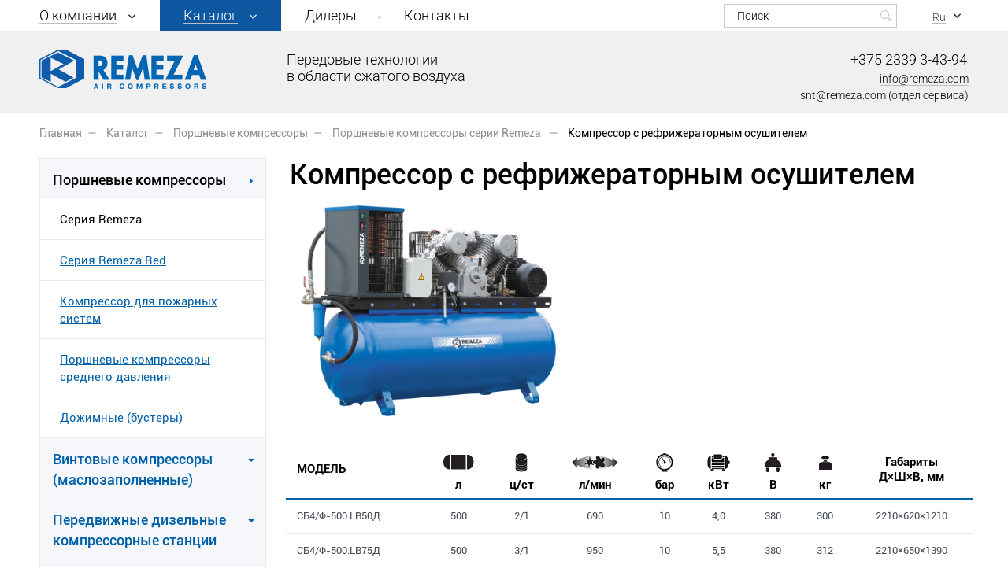

--- FILE ---
content_type: text/html; charset=UTF-8
request_url: https://www.remeza.com/catalog/piston/piston_compressors_series_remeza/refrigerated_dehumidifier/
body_size: 13059
content:
<!DOCTYPE html>
<!--[if IE 8]><html class="ie ie8" lang="ru-RU"><![endif]-->
<!--[if IE 9]><html class="ie ie9" lang="ru-RU"><![endif]-->
<!--[if (gt IE 9)|!(IE)]><!-->
<html lang="ru-RU">
	<!--<![endif]-->
	<head>
		<meta name="format-detection" content="telephone=no">
		<meta name="SKYPE_TOOLBAR" content="SKYPE_TOOLBAR_PARSER_COMPATIBLE">
		<meta name="cmsmagazine" content="76c5fb8872e8328840d5f6d32da019af">
		<meta name="viewport" content="width=device-width, initial-scale=1.0, user-scalable=no">
		<title>Купить поршневые компрессоры серии Remeza с рефрижераторным осушителем — ЗАО «РЕМЕЗА» </title>
		<link rel="icon" href="/favicon.ico" type="image/x-icon">
		<link rel="apple-touch-icon-precomposed" href="/local/templates/html_dev/apple-touch-icon.png">
		<meta http-equiv="Content-Type" content="text/html; charset=UTF-8" />
<meta name="robots" content="index, follow" />
<meta name="keywords" content="Каталог" />
<meta name="description" content="Производим и реализуем поршневые компрессоры серии Remeza с рефрижераторным осушителем по конкурентным ценам ➔ Гарантия, доставка, сервисное обслуживание ✅" />
<script type="text/javascript" data-skip-moving="true">(function(w, d, n) {var cl = "bx-core";var ht = d.documentElement;var htc = ht ? ht.className : undefined;if (htc === undefined || htc.indexOf(cl) !== -1){return;}var ua = n.userAgent;if (/(iPad;)|(iPhone;)/i.test(ua)){cl += " bx-ios";}else if (/Windows/i.test(ua)){cl += ' bx-win';}else if (/Macintosh/i.test(ua)){cl += " bx-mac";}else if (/Linux/i.test(ua) && !/Android/i.test(ua)){cl += " bx-linux";}else if (/Android/i.test(ua)){cl += " bx-android";}cl += (/(ipad|iphone|android|mobile|touch)/i.test(ua) ? " bx-touch" : " bx-no-touch");cl += w.devicePixelRatio && w.devicePixelRatio >= 2? " bx-retina": " bx-no-retina";var ieVersion = -1;if (/AppleWebKit/.test(ua)){cl += " bx-chrome";}else if (/Opera/.test(ua)){cl += " bx-opera";}else if (/Firefox/.test(ua)){cl += " bx-firefox";}ht.className = htc ? htc + " " + cl : cl;})(window, document, navigator);</script>


<link href="/bitrix/cache/css/s1/html_dev/page_184ae382db41c32200dfa64aeb7d0e8e/page_184ae382db41c32200dfa64aeb7d0e8e_v1.css?17174843385977" type="text/css"  rel="stylesheet" />
<link href="/bitrix/cache/css/s1/html_dev/template_913dcab233ecbb787e5d324502b5829e/template_913dcab233ecbb787e5d324502b5829e_v1.css?1767968501301032" type="text/css"  data-template-style="true" rel="stylesheet" />







		



<!-- Google Tag Manager -->
<script data-skip-moving="true">(function(w,d,s,l,i){w[l]=w[l]||[];w[l].push({'gtm.start':
        new Date().getTime(),event:'gtm.js'});var f=d.getElementsByTagName(s)[0],
        j=d.createElement(s),dl=l!='dataLayer'?'&l='+l:'';j.async=true;j.src=
        'https://www.googletagmanager.com/gtm.js?id='+i+dl;f.parentNode.insertBefore(j,f);
    })(window,document,'script','dataLayer','GTM-MX2NWKF');</script>
<!-- End Google Tag Manager -->

	</head>
	<body class="ru js-off pm-close inner">
	<!-- Google Tag Manager (noscript) -->
<noscript><iframe src="https://www.googletagmanager.com/ns.html?id=GTM-MX2NWKF" height="0" width="0" style="display:none;visibility:hidden"></iframe></noscript>
<!-- End Google Tag Manager (noscript) -->

				<div id="db" class="g-wrap">
			<div class="outer-bg pm-content">
				<div class="g-wrapper">
					<div class="g-wrapper_i">
						<header class="g-header">
							<div class="g-header_mob">
								<div class="container">
									<div class="logo-head-mob">
										    <a href="/" title="ЗАО «РЕМЕЗА»">
        <img src="/local/templates/html_dev/images/logo.png" alt="ЗАО «РЕМЕЗА»" title="ЗАО «РЕМЕЗА»">
    </a>
									</div>
									<div class="contacts-mob dropdown">
										<div data-toggle="dropdown" class="dropdown-toggle"></div>
										<div class="dropdown-menu">
											<div class="container">
												




<div itemscope="" itemtype="" class="contacts-head">
    <div class="tel"><a href="tel:+375233934394">+375 2339 3-43-94</a></div>
    <div class="mail"><a href="mailto:info@remeza.com">info@remeza.com</a></div>
    <div class="mail"><a href="mailto:snt@remeza.com">snt@remeza.com (отдел сервиса)</a></div>
</div>
											</div>
										</div>
									</div>
									<div class="search-mob dropdown">
										<div data-toggle="dropdown" class="dropdown-toggle"></div>
										<div class="dropdown-menu">
											<div class="container">
												
<div class="search-head-mob hide-print">
    <form action="/search/" method="get" onsubmit="var str=document.getElementById('search_mobile'); if (!str.value || str.value == str.title) return false;">
        <fieldset class="field">
            <input id="search_mobile" type="search" placeholder="Поиск" name="q" maxlength="50" class="input">
            <span class="submit">
                <input id="seo-search" name="btn-search" type="submit" value="Найти" class="btn-search">
            </span>
        </fieldset>
    </form>
</div>
											</div>
										</div>
									</div>
									


<div class="lang dropdown">
    <div data-toggle="dropdown" class="dropdown-toggle">
        <div class="ttl">Ru</div>
    </div>
    <div class="dropdown-menu">
        <ul class="list list-reset clearfix">
                   <li class="item"><span class="rus active">Ru</span></li>
            <li class="item"><a href="/en/" class="eng"><span>En</span></a></li>
        </ul>
    </div>
</div>

									<div class="hamb-wrap">
										<button id="seo-hamburger" class="hamburger pm-opener closed"><span class="ico"></span></button>
									</div>
								</div>
							</div>
							<div class="g-header_i">
								<div class="container">
									<div class="row">
										<div class="col-xs-8">
											<div class="menu-drop noActiveBg hide-print">
												<ul class="menu_level_1 break-word list-reset">
			
									<li class="item_1 item-submenu ">
	                    <a  href="/about/">
							<span class="i-wrap">O компании</span>
							<i class="sp-arr-menu icon"></i>
						</a>
						<div class="submenu">
							<ul class="menu_level_2 list-reset">
																				<li class="item_2 ">
							<a  href="/about/news/">Новости</a>
						</li>
																									<li class="item_2 ">
							<a  href="/about/certifications/">Сертификаты и декларации</a>
						</li>
																									<li class="item_2 ">
							<a  href="/about/partners/">Наши партнеры</a>
						</li>
																									<li class="item_2 ">
							<a  href="/about/original-consumables/">Оригинальные расходные материалы</a>
						</li>
																									<li class="item_2 ">
							<a  href="/about/policy-in-the-field-of-quality/">Политика в области качества</a>
						</li>
														</ul></div></li>			
															<li class="item_1 item-submenu active ">
		                    <a  href="/catalog/" >
								<span class="i-wrap">Каталог</span>
								<i class="sp-arr-menu icon"></i>
							</a>
							<div class="submenu">
								<ul class="menu_level_2 list-reset ">
																																<li class="item_2 active ">
							<a  href="/catalog/piston/">
								<span class="a-wrap">Поршневые компрессоры</span>
									<i class="sp-arr-right icon"></i>

							</a>
							<div class="submenu ">
	                        	<ul class="menu_level_3 list-reset">
																										<li class="item_3 active ">
								<a  href="/catalog/piston/piston_compressors_series_remeza/">Серия Remeza</a>
							</li>
																															<li class="item_3 ">
							<a  href="/catalog/piston/piston_compressors_series_remeza-red/">Серия Remeza Red</a>
						</li>
																									<li class="item_3 ">
							<a  href="/catalog/piston/kompressor_dlya_pozharnykh_sistem/">Компрессор для пожарных систем</a>
						</li>
																									<li class="item_3 ">
							<a  href="/catalog/piston/medium_remeza/">Поршневые компрессоры среднего давления</a>
						</li>
																									<li class="item_3 ">
							<a  href="/catalog/piston/booster_remeza/">Дожимные (бустеры)</a>
						</li>
														</ul></div></li>												<li class="item_2  ">
						<a  href="/catalog/screw/">
							<span>Винтовые компрессоры (маслозаполненные)</span>
								<i class="sp-arr-right icon"></i>
						</a>
						<div class="submenu ">
                           <ul class="menu_level_3 list-reset">
																				<li class="item_3 ">
							<a  href="/catalog/screw/open_type/">Открытого типа 2,2-3,0 кВт</a>
						</li>
																									<li class="item_3 ">
							<a  href="/catalog/screw/belt_drive_15_75/">Ременный привод</a>
						</li>
																									<li class="item_3 ">
							<a  href="/catalog/screw/direct_drive/">Прямой привод</a>
						</li>
																									<li class="item_3 ">
							<a  href="/catalog/screw/16_bar_for_laser_cutting/">Для лазерной резки</a>
						</li>
														</ul></div></li>												<li class="item_2  ">
						<a  href="/catalog/station/">
							<span>Передвижные дизельные компрессорные станции</span>
								<i class="sp-arr-right icon"></i>
						</a>
						<div class="submenu ">
                           <ul class="menu_level_3 list-reset">
																				<li class="item_3 ">
							<a  href="/catalog/station/mobile_station_mmz/">С дизельным двигателем ММЗ (Беларусь)</a>
						</li>
																									<li class="item_3 ">
							<a  href="/catalog/station/portable_diesel/">Передвижные дизельные компрессорные станции с дизельным двигателем DEUTZ 23-33,5 кВт</a>
						</li>
														</ul></div></li>											<li class="item_2 ">
							<a  href="/catalog/modular/">Модульные компрессорные станции</a>
						</li>
																										<li class="item_2  ">
						<a  href="/catalog/oil_free/">
							<span>Безмасляные компрессоры</span>
								<i class="sp-arr-right icon"></i>
						</a>
						<div class="submenu ">
                           <ul class="menu_level_3 list-reset">
																				<li class="item_3 ">
							<a  href="/catalog/oil_free/screw_compressors/">Винтовые компрессоры</a>
						</li>
																									<li class="item_3 ">
							<a  href="/catalog/oil_free/piston_compressors/">Поршневые компрессоры</a>
						</li>
																									<li class="item_3 ">
							<a  href="/catalog/oil_free/scroll_compressors/">Спиральные безмасляные компрессоры</a>
						</li>
														</ul></div></li>												<li class="item_2  ">
						<a  href="/catalog/medical/">
							<span>Компрессоры для медицинского применения</span>
								<i class="sp-arr-right icon"></i>
						</a>
						<div class="submenu ">
                           <ul class="menu_level_3 list-reset">
																				<li class="item_3 ">
							<a  href="/catalog/medical/laboratory_equipment/">Компрессоры медицинского назначения</a>
						</li>
																									<li class="item_3 ">
							<a  href="/catalog/medical/medical_institutions/">Компрессоры для централизованного снабжения</a>
						</li>
																									<li class="item_3 ">
							<a  href="/catalog/medical/o_the_compressor_station/">Станции типа МВК</a>
						</li>
														</ul></div></li>												<li class="item_2  ">
						<a  href="/catalog/special/">
							<span>Специальные компрессоры</span>
								<i class="sp-arr-right icon"></i>
						</a>
						<div class="submenu ">
                           <ul class="menu_level_3 list-reset">
																				<li class="item_3 ">
							<a  href="/catalog/special/compressors_trolleybuses/">Компрессоры для троллейбусов</a>
						</li>
																									<li class="item_3 ">
							<a  href="/catalog/special/compressors_electrictrains/">Компрессоры для электропоездов</a>
						</li>
														</ul></div></li>											<li class="item_2 ">
							<a  href="/catalog/air_receivers/">Воздушные ресиверы (воздухосборники)</a>
						</li>
																										<li class="item_2  ">
						<a  href="/catalog/system_compressed/">
							<span>Системы подготовки сжатого воздуха</span>
								<i class="sp-arr-right icon"></i>
						</a>
						<div class="submenu ">
                           <ul class="menu_level_3 list-reset">
																				<li class="item_3 ">
							<a  href="/catalog/system_compressed/air_filters/">Фильтры сжатого воздуха</a>
						</li>
																									<li class="item_3 ">
							<a  href="/catalog/system_compressed/refrigerated_dryers/">Рефрижераторные осушители</a>
						</li>
																									<li class="item_3 ">
							<a  href="/catalog/system_compressed/desiccant_dehumidifiers/">Адсорбционные осушители</a>
						</li>
																									<li class="item_3 ">
							<a  href="/catalog/system_compressed/separators/">Водомасляные сепараторы</a>
						</li>
																									<li class="item_3 ">
							<a  href="/catalog/system_compressed/the_subcooler/">Доохладители</a>
						</li>
																									<li class="item_3 ">
							<a  href="/catalog/system_compressed/the_columns_with_activated_carbon/">Колонны с активированным углем</a>
						</li>
																									<li class="item_3 ">
							<a  href="/catalog/system_compressed/cyclone_separators/">Циклонные сепараторы</a>
						</li>
														</ul></div></li>											<li class="item_2 ">
							<a  href="/catalog/generators/">Генераторы азота</a>
						</li>
																									<li class="item_2 ">
							<a  href="/catalog/control_system/">Система управления</a>
						</li>
														</ul></div></li>											<li class="item_1 ">
							<a  href="/dealers/">Дилеры</a>
						</li>
																									<li class="item_1 ">
							<a  href="/contacts/">Контакты</a>
						</li>
														</ul>
												<div class="bg"></div>
											</div>
										</div>
										<div class="col-xs-4">
											


<div class="lang dropdown">
    <div data-toggle="dropdown" class="dropdown-toggle">
        <div class="ttl">Ru</div>
    </div>
    <div class="dropdown-menu">
        <ul class="list list-reset clearfix">
                   <li class="item"><span class="rus active">Ru</span></li>
            <li class="item"><a href="/en/" class="eng"><span>En</span></a></li>
        </ul>
    </div>
</div>

											

<div class="search-head hide-print">
												<form action="/search/" method="get" onsubmit="var str=document.getElementById('search_header'); if (!str.value || str.value == str.title) return false;">
													<fieldset class="field">
														<input id="search_header" type="search" placeholder="Поиск" name="q" maxlength="50" class="input"><span class="submit">
														<input id="seo-search_head" name="btn-search" type="submit" value="" class="btn-search"></span>
													</fieldset>
												</form>
											</div>										</div>
									</div>
									<div class="g-header-bg">
										<div class="row">
											<div class="col-lg-6 col-md-3">
												<div class="logo-head">
													<div itemscope="" itemtype="" class="logo">
													<a itemprop="" href="https://www.remeza.com/">														<img itemprop="" src="/local/templates/html_dev/images/logo.png" alt="ЗАО «РЕМЕЗА»" title="ЗАО «РЕМЕЗА»">													</a>													</div>
													


<div class="title hidden-md">Передовые технологии в области сжатого воздуха</div>												</div>
											</div>
                                            <div class="col-lg-3 col-md-5 col-xs-2 mt_2 text-center">
                                                                                                                                            </div>

											<div class="col-lg-3 col-md-4 col-xs-2 mb_1">
												




<div itemscope="" itemtype="" class="contacts-head">
    <div class="tel"><a href="tel:+375233934394">+375 2339 3-43-94</a></div>
    <div class="mail"><a href="mailto:info@remeza.com">info@remeza.com</a></div>
    <div class="mail"><a href="mailto:snt@remeza.com">snt@remeza.com (отдел сервиса)</a></div>
</div>											</div>
										</div>
									</div>
								</div>
							</div>
						</header>
						<div class="g-main">

							<div class="g-main_i container">

									<div class="row">
																				<div class="col-xs-12 col-md-12 hide-print">
											<div class="breadcrumb"><ol class="list-reset" itemscope itemtype="http://schema.org/BreadcrumbList"><li itemprop="itemListElement" itemscope itemtype="http://schema.org/ListItem" >
							<a itemprop="item" href="/" title="Главная"><span itemprop="name">Главная</span></a>
							<meta itemprop="position" content="1" />
						</li><li itemprop="itemListElement" itemscope itemtype="http://schema.org/ListItem" >
							<a itemprop="item" href="/catalog/" title="Каталог"><span itemprop="name">Каталог</span></a>
							<meta itemprop="position" content="2" />
						</li><li itemprop="itemListElement" itemscope itemtype="http://schema.org/ListItem" >
							<a itemprop="item" href="/catalog/piston/" title="Поршневые компрессоры"><span itemprop="name">Поршневые компрессоры</span></a>
							<meta itemprop="position" content="3" />
						</li><li itemprop="itemListElement" itemscope itemtype="http://schema.org/ListItem" >
							<a itemprop="item" href="/catalog/piston/piston_compressors_series_remeza/" title="Поршневые компрессоры серии Remeza"><span itemprop="name">Поршневые компрессоры серии Remeza</span></a>
							<meta itemprop="position" content="4" />
						</li>
			<li itemprop="itemListElement" itemscope itemtype="http://schema.org/ListItem" class="active">
				<link itemprop="item" href="/catalog/piston/piston_compressors_series_remeza/refrigerated_dehumidifier/">
				<span itemprop="name">Компрессор с рефрижераторным осушителем</span>
				<meta itemprop="position" content="5" />
			</li></ol></div>										</div>
																	</div>
								<div class="row">
																			<aside class="g-sidebar col-md-3 col-xs-12 hide-print">
																																	<nav class="menu-accordion-2">
																								
	<div class="accordion">
		<div id="menu-accordion" class="acc-group">
										<div class="panel">
				<div class="acc-heading">
					<a href="/catalog/piston/" class="link level-1 active">
						<span>Поршневые компрессоры</span>
					</a>
					<a href="#accordion-menu-1" data-toggle="collapse" data-parent="#menu-accordion" class="open-menu"></a>
				</div>
				<div id="accordion-menu-1" class="collapse in">
					<div class="acc-body">
						<div class="list-wrap">
							<ul class="level-2 list-reset">
																								<li class="item_2 active ">
						<a href="/catalog/piston/piston_compressors_series_remeza/">Серия Remeza</a>
					</li>
																												<li class="item_2 ">
					<a href="/catalog/piston/piston_compressors_series_remeza-red/">Серия Remeza Red</a>
				</li>
																								<li class="item_2 ">
					<a href="/catalog/piston/kompressor_dlya_pozharnykh_sistem/">Компрессор для пожарных систем</a>
				</li>
																								<li class="item_2 ">
					<a href="/catalog/piston/medium_remeza/">Поршневые компрессоры среднего давления</a>
				</li>
																								<li class="item_2 ">
					<a href="/catalog/piston/booster_remeza/">Дожимные (бустеры)</a>
				</li>
										</ul></div></div></div></div>						<div class="panel">
				<div class="acc-heading">
					<a href="/catalog/screw/" class="link level-1 ">
						<span>Винтовые компрессоры (маслозаполненные)</span>
					</a>
					<a href="#accordion-menu-7" data-toggle="collapse" data-parent="#menu-accordion" class="open-menu collapsed"></a>
				</div>
				<div id="accordion-menu-7" class="collapse">
					<div class="acc-body">
						<div class="list-wrap">
							<ul class="level-2 list-reset">

																				<li class="item_2 ">
					<a href="/catalog/screw/open_type/">Открытого типа 2,2-3,0 кВт</a>
				</li>
																								<li class="item_2 ">
					<a href="/catalog/screw/belt_drive_15_75/">Ременный привод</a>
				</li>
																								<li class="item_2 ">
					<a href="/catalog/screw/direct_drive/">Прямой привод</a>
				</li>
																								<li class="item_2 ">
					<a href="/catalog/screw/16_bar_for_laser_cutting/">Для лазерной резки</a>
				</li>
										</ul></div></div></div></div>						<div class="panel">
				<div class="acc-heading">
					<a href="/catalog/station/" class="link level-1 ">
						<span>Передвижные дизельные компрессорные станции</span>
					</a>
					<a href="#accordion-menu-12" data-toggle="collapse" data-parent="#menu-accordion" class="open-menu collapsed"></a>
				</div>
				<div id="accordion-menu-12" class="collapse">
					<div class="acc-body">
						<div class="list-wrap">
							<ul class="level-2 list-reset">

																				<li class="item_2 ">
					<a href="/catalog/station/mobile_station_mmz/">С дизельным двигателем ММЗ (Беларусь)</a>
				</li>
																								<li class="item_2 ">
					<a href="/catalog/station/portable_diesel/">Передвижные дизельные компрессорные станции с дизельным двигателем DEUTZ 23-33,5 кВт</a>
				</li>
										</ul></div></div></div></div>																		<div class="panel">
							<div class="acc-heading">
								<a href="/catalog/modular/" class="link level-1">
									Модульные компрессорные станции								</a>
							</div>
						</div>
																			<div class="panel">
				<div class="acc-heading">
					<a href="/catalog/oil_free/" class="link level-1 ">
						<span>Безмасляные компрессоры</span>
					</a>
					<a href="#accordion-menu-16" data-toggle="collapse" data-parent="#menu-accordion" class="open-menu collapsed"></a>
				</div>
				<div id="accordion-menu-16" class="collapse">
					<div class="acc-body">
						<div class="list-wrap">
							<ul class="level-2 list-reset">

																				<li class="item_2 ">
					<a href="/catalog/oil_free/screw_compressors/">Винтовые компрессоры</a>
				</li>
																								<li class="item_2 ">
					<a href="/catalog/oil_free/piston_compressors/">Поршневые компрессоры</a>
				</li>
																								<li class="item_2 ">
					<a href="/catalog/oil_free/scroll_compressors/">Спиральные безмасляные компрессоры</a>
				</li>
										</ul></div></div></div></div>						<div class="panel">
				<div class="acc-heading">
					<a href="/catalog/medical/" class="link level-1 ">
						<span>Компрессоры для медицинского применения</span>
					</a>
					<a href="#accordion-menu-20" data-toggle="collapse" data-parent="#menu-accordion" class="open-menu collapsed"></a>
				</div>
				<div id="accordion-menu-20" class="collapse">
					<div class="acc-body">
						<div class="list-wrap">
							<ul class="level-2 list-reset">

																				<li class="item_2 ">
					<a href="/catalog/medical/laboratory_equipment/">Компрессоры медицинского назначения</a>
				</li>
																								<li class="item_2 ">
					<a href="/catalog/medical/medical_institutions/">Компрессоры для централизованного снабжения</a>
				</li>
																								<li class="item_2 ">
					<a href="/catalog/medical/o_the_compressor_station/">Станции типа МВК</a>
				</li>
										</ul></div></div></div></div>						<div class="panel">
				<div class="acc-heading">
					<a href="/catalog/special/" class="link level-1 ">
						<span>Специальные компрессоры</span>
					</a>
					<a href="#accordion-menu-24" data-toggle="collapse" data-parent="#menu-accordion" class="open-menu collapsed"></a>
				</div>
				<div id="accordion-menu-24" class="collapse">
					<div class="acc-body">
						<div class="list-wrap">
							<ul class="level-2 list-reset">

																				<li class="item_2 ">
					<a href="/catalog/special/compressors_trolleybuses/">Компрессоры для троллейбусов</a>
				</li>
																								<li class="item_2 ">
					<a href="/catalog/special/compressors_electrictrains/">Компрессоры для электропоездов</a>
				</li>
										</ul></div></div></div></div>																		<div class="panel">
							<div class="acc-heading">
								<a href="/catalog/air_receivers/" class="link level-1">
									Воздушные ресиверы (воздухосборники)								</a>
							</div>
						</div>
																			<div class="panel">
				<div class="acc-heading">
					<a href="/catalog/system_compressed/" class="link level-1 ">
						<span>Системы подготовки сжатого воздуха</span>
					</a>
					<a href="#accordion-menu-28" data-toggle="collapse" data-parent="#menu-accordion" class="open-menu collapsed"></a>
				</div>
				<div id="accordion-menu-28" class="collapse">
					<div class="acc-body">
						<div class="list-wrap">
							<ul class="level-2 list-reset">

																				<li class="item_2 ">
					<a href="/catalog/system_compressed/air_filters/">Фильтры сжатого воздуха</a>
				</li>
																								<li class="item_2 ">
					<a href="/catalog/system_compressed/refrigerated_dryers/">Рефрижераторные осушители</a>
				</li>
																								<li class="item_2 ">
					<a href="/catalog/system_compressed/desiccant_dehumidifiers/">Адсорбционные осушители</a>
				</li>
																								<li class="item_2 ">
					<a href="/catalog/system_compressed/separators/">Водомасляные сепараторы</a>
				</li>
																								<li class="item_2 ">
					<a href="/catalog/system_compressed/the_subcooler/">Доохладители</a>
				</li>
																								<li class="item_2 ">
					<a href="/catalog/system_compressed/the_columns_with_activated_carbon/">Колонны с активированным углем</a>
				</li>
																								<li class="item_2 ">
					<a href="/catalog/system_compressed/cyclone_separators/">Циклонные сепараторы</a>
				</li>
										</ul></div></div></div></div>																		<div class="panel">
							<div class="acc-heading">
								<a href="/catalog/generators/" class="link level-1">
									Генераторы азота								</a>
							</div>
						</div>
																															<div class="panel">
							<div class="acc-heading">
								<a href="/catalog/control_system/" class="link level-1">
									Система управления								</a>
							</div>
						</div>
														</div>
</div>

												</nav>
																																											</aside>
																		<article id="workarea" class="g-content col-md-9 col-xs-12 clearfix">
																																					
									
									

<!-- <div itemscope="" itemtype="http://www.schema.org/Product"> -->

<h1 class="mt_0 " id="title" itemprop="name">
			Компрессор с рефрижераторным осушителем	</h1>




<div class="b-catalog wth_magn" id="element-1600" >
		<div class="descr mb_2">
					<div class="row">
	<div class="col-md-12 col-lg-5 col-sm-12 col-xs-12 caption hide-print">
		 <!-- Изображение товара--> <img width="324" alt="LT100-with-dryer.png" src="/upload/medialibrary/97e/lt100_with_dryer.png" height="269" title="LT100-with-dryer.png" class="center-block">
	</div>
	<div class="col-md-12 col-lg-7 col-sm-12 col-xs-12 caption hide-print">
		 <!-- Текст краткого описания-->
		<div>
		</div>
	</div>
</div>
 <!-- Технические характеристики-->
<div class="row mt_2">
	<div class="table-responsive">
		<table class="table-numb">
		<thead>
		<tr>
			<th>
				 МОДЕЛЬ
			</th>
			<th>
 <span class="litr"></span><br>
				 л
			</th>
			<th>
 <span class="cst"></span><br>
				 ц/ст
			</th>
			<th>
 <span class="l2min"></span><br>
				 л/мин
			</th>
			<th>
 <span class="bar"></span><br>
				 бар
			</th>
			<th>
 <span class="kwt"></span><br>
				 кВт
			</th>
			<th>
 <span class="volt"></span><br>
				 В
			</th>
			<th>
 <span class="weight"></span><br>
				 кг
			</th>
			<th>
				 Габариты<br>
				 Д×Ш×В, мм
			</th>
		</tr>
		</thead>
		<tbody>
		<tr>
			<td>
				 СБ4/Ф-500.LB50Д
			</td>
			<td>
				 500
			</td>
			<td>
				 2/1
			</td>
			<td>
				 690
			</td>
			<td>
				 10
			</td>
			<td>
				 4,0
			</td>
			<td>
				 380
			</td>
			<td>
				 300
			</td>
			<td>
				 2210×620×1210
			</td>
		</tr>
		<tr>
			<td>
				 СБ4/Ф-500.LB75Д
			</td>
			<td>
				 500
			</td>
			<td>
				 3/1
			</td>
			<td>
				 950
			</td>
			<td>
				 10
			</td>
			<td>
				 5,5
			</td>
			<td>
				 380
			</td>
			<td>
				 312
			</td>
			<td>
				 2210×650×1390
			</td>
		</tr>
		<tr>
			<td>
				 СБ4/Ф-500.LT100Д
			</td>
			<td>
				 500
			</td>
			<td>
				 4/2
			</td>
			<td>
				 1400
			</td>
			<td>
				 10
			</td>
			<td>
				 7,5
			</td>
			<td>
				 380
			</td>
			<td>
				 390
			</td>
			<td>
				 2210×650×1390
			</td>
		</tr>
		</tbody>
		</table>
	</div>
</div>
<br>			<div class="clear"></div>
			</div>
			</div>
<!-- </div> -->									
									
									</article>
								</div>
							</div>
						</div>
					</div>
				</div>
				<footer class="g-footer hide-print">
					<div class="g-footer_i">
						<div class="container">
							<div class="menu-foot-3 hide-print clearfix row">
								<ul class="menu_level_1 list-reset row">

									 

												<li class="item_1 col-sm-4 ">
	                    <a  href="/about/">
							<span class="a-wrap">Компания</span>
						</a>
						<ul class="menu_level_2 list-reset">
												

			                                   
													<li class="item_2 ">
							<a  href="/about/news/">
								Новости							</a>
						</li>

									
																			<li class="item_2 ">
							<a  href="/about/certifications/">
								Сертификаты и декларации							</a>
						</li>

									
																			<li class="item_2 ">
							<a  href="/about/partners/">
								Наши партнеры							</a>
						</li>

									
																			<li class="item_2 ">
							<a  href="/about/original-consumables/">
								Оригинальные расходные материалы							</a>
						</li>

									
									</ul>
			<ul class="menu_level_2 list-reset">
															<li class="item_2 ">
							<a  href="/about/policy-in-the-field-of-quality/">
								Политика в области качества							</a>
						</li>

									
								</ul></li>
									 

												<li class="item_1 catalog col-sm-8 ">
	                    <a  href="/catalog/">
							<span class="a-wrap">Каталог</span>
						</a>
						<div class="catalog_wrap">
						<ul class="menu_level_2 list-reset">
												

			                                   
													<li class="item_2 ">
							<a  href="/catalog/piston/">

									Поршневые компрессоры							</a>
						</li>

									
																			<li class="item_2 ">
							<a  href="/catalog/screw/">

									Винтовые компрессоры (маслозаполненные)							</a>
						</li>

									
																			<li class="item_2 ">
							<a  href="/catalog/station/">

									Передвижные дизельные компрессорные станции							</a>
						</li>

									
																			<li class="item_2 ">
							<a  href="/catalog/modular/">

									Модульные компрессорные станции							</a>
						</li>

									
																			<li class="item_2 ">
							<a  href="/catalog/oil_free/">

									Безмасляные компрессоры							</a>
						</li>

									
																			<li class="item_2 ">
							<a  href="/catalog/medical/">

									Компрессоры для медицинского применения							</a>
						</li>

									
									</ul>
			<ul class="menu_level_2 list-reset">
															<li class="item_2 ">
							<a  href="/catalog/special/">

									Специальные компрессоры							</a>
						</li>

									
																			<li class="item_2 ">
							<a  href="/catalog/air_receivers/">

									Воздушные ресиверы (воздухосборники)							</a>
						</li>

									
																			<li class="item_2 ">
							<a  href="/catalog/system_compressed/">

									Системы подготовки сжатого воздуха							</a>
						</li>

									
																			<li class="item_2 ">
							<a  href="/catalog/generators/">

									Генераторы азота							</a>
						</li>

									
																			<li class="item_2 ">
							<a  href="/catalog/control_system/">

									Система управления							</a>
						</li>

									
								</ul></div></li>


								</ul>
							</div>
                            <div class="col-md-4 col-sm-6">
							

















<div class="contacts-foot">
								<address class="address">Республика Беларусь, Гомельская обл., г. Рогачев, ул. Александра Пушкина, 65</address>
								<div class="tel-wrap">
									<div class="tel"><a href="tel:+375233934394">(+375-2339) 34394</a>,</div>
									<div class="tel"><a href="tel:+375233934297">34297</a>,</div>
									<div class="tel"><a href="tel:+375233939474">39474</a>,</div>
									<div class="tel"><a href="tel:+375233939473">39473</a></div>
								</div>


							</div>
<script type="application/ld+json">
{ "@context": "https://schema.org",
"@type": "Organization",
"name": "Ремеза",
"legalName" : "ЗАО «Ремеза»",
"url": "https://www.remeza.com/",
"logo": "https://www.remeza.com/local/templates/html_dev/images/logo.png",
"address": {
"@type": "PostalAddress",
"addressLocality": "Рогачев",
"streetAddress": "ул. Пушкина, 65",
"postalCode": "247672",
"addressCountry": "BY"
},
"contactPoint": [{
"@type": "ContactPoint",
"contactType": "customer service",
"telephone": "+375 2339 34394",
"email": "info@remeza.com" },{
"@type": "ContactPoint",
"contactType": "customer service",
"telephone": "+375 2339 34297"}]
}
</script>

<script type="application/ld+json">{
"@context": "http://schema.org",
"@type": "Product",
"name": "ЗАО «Ремеза»","aggregateRating": {
"@type": "AggregateRating",
"ratingCount": "14",
"ratingValue": "4.9"
}}</script>                            </div>
                            <div class="col-md-3 col-sm-6">
                                                                                    </div>
						</div>
						<div class="footer-small">
							<div class="container">
								<div class="row">
									

<div class="col-sm-3">
										<div class="logo-foot">
											<div class="media">
												<div class="media-body">
													<div>© 2026. ЗАО «РЕМЕЗА»</div>
												</div>
											</div>
										</div>
									</div>									<div class="col-md-2 col-sm-2">
										<div class="menu-foot-2 hide-print clearfix">
											    <ul class="menu_level_1 list-reset">
                        <p class="" style="color:#434A54;">
                <!-- <li class="item_1"> -->
                    <a  href="/map/" style="color:#434A54;">Карта сайта</a>
                <!-- </li> -->
                 </p>
                            <p class="" style="color:#434A54;">
                <!-- <li class="item_1"> -->
                    <a  href="/excel/" style="color:#434A54;">База данных ВК</a>
                <!-- </li> -->
                 </p>
                </ul>
										</div>
									</div><div class="col-md-2 col-sm-4">

                                    </div>

									<div class="col-md-5 col-sm-3">
										<div class="studio">
    <div class="link" style="margin: 4px 6px 2px 0;"><a href="https://www.db.by/" target="_blank">Создание и продвижение сайта</a></div>
    <div class="inner" style="float:left;">
        <div class="pic" style="margin: 0 6px 0px;"><img src="[data-uri]" alt="Студия Борового" title="Студия Борового"></div>
        <div class="text" style="margin: 4px 0 0;">Студия Борового</div>
    </div>
</div>									</div>
								</div>
							</div>
						</div>
					</div>
				</footer>
				<div class="scroll-to-top ic-arrow">наверх</div>
			</div>
			<div class="pm">
				<div class="pm-backdrop"></div>
				<div class="pm-wrap">
					<div class="hamburger-cont"><a class="hamburger pm-closer closed"><span class="ico"></span></a></div>
					<div class="pm-inner">
						
	<div class="menu-mobile">
	<ul class="menu_level_1 list-reset break-word">

				
			
									<li class="item_1 ">
						<a href="/about/">O компании</a>
						<a data-toggle="collapse" href="#accordion-m-1" class="icon collapsed"></a>
							<div id="accordion-m-1" class="collapse">
							<ul class="menu_level_2 list-reset">
				
						
					
												<li class="item_2">
						<a href="/about/news/" >Новости</a>
					</li>
				
						
					
												<li class="item_2">
						<a href="/about/certifications/" >Сертификаты и декларации</a>
					</li>
				
						
					
												<li class="item_2">
						<a href="/about/partners/" >Наши партнеры</a>
					</li>
				
						
					
												<li class="item_2">
						<a href="/about/original-consumables/" >Оригинальные расходные материалы</a>
					</li>
				
						
					
												<li class="item_2">
						<a href="/about/policy-in-the-field-of-quality/" >Политика в области качества</a>
					</li>
				
						
									</ul></div></li>			
			
									<li class="item_1 active in">
						<a href="/catalog/">Каталог</a>
						<a data-toggle="collapse" href="#accordion-m-7" class="icon"></a>
							<div id="accordion-m-7" class="collapse in">
							<ul class="menu_level_2 list-reset">
				
						
					
			
									<li class="item_2 active in">
						<a href="/catalog/piston/">Поршневые компрессоры</a>
						<a data-toggle="collapse" href="#accordion-m-8" class="icon"></a>
							<div id="accordion-m-8" class="collapse in">
							<ul class="menu_level_3 list-reset">
				
						
					
												<li class="item_3 active">
						<a href="/catalog/piston/piston_compressors_series_remeza/" >Серия Remeza</a>
					</li>
				
						
					
												<li class="item_3">
						<a href="/catalog/piston/piston_compressors_series_remeza-red/" >Серия Remeza Red</a>
					</li>
				
						
					
												<li class="item_3">
						<a href="/catalog/piston/kompressor_dlya_pozharnykh_sistem/" >Компрессор для пожарных систем</a>
					</li>
				
						
					
												<li class="item_3">
						<a href="/catalog/piston/medium_remeza/" >Поршневые компрессоры среднего давления</a>
					</li>
				
						
					
												<li class="item_3">
						<a href="/catalog/piston/booster_remeza/" >Дожимные (бустеры)</a>
					</li>
				
						
									</ul></div></li>			
			
									<li class="item_2 ">
						<a href="/catalog/screw/">Винтовые компрессоры (маслозаполненные)</a>
						<a data-toggle="collapse" href="#accordion-m-14" class="icon collapsed"></a>
							<div id="accordion-m-14" class="collapse">
							<ul class="menu_level_3 list-reset">
				
						
					
												<li class="item_3">
						<a href="/catalog/screw/open_type/" >Открытого типа 2,2-3,0 кВт</a>
					</li>
				
						
					
												<li class="item_3">
						<a href="/catalog/screw/belt_drive_15_75/" >Ременный привод</a>
					</li>
				
						
					
												<li class="item_3">
						<a href="/catalog/screw/direct_drive/" >Прямой привод</a>
					</li>
				
						
					
												<li class="item_3">
						<a href="/catalog/screw/16_bar_for_laser_cutting/" >Для лазерной резки</a>
					</li>
				
						
									</ul></div></li>			
			
									<li class="item_2 ">
						<a href="/catalog/station/">Передвижные дизельные компрессорные станции</a>
						<a data-toggle="collapse" href="#accordion-m-19" class="icon collapsed"></a>
							<div id="accordion-m-19" class="collapse">
							<ul class="menu_level_3 list-reset">
				
						
					
												<li class="item_3">
						<a href="/catalog/station/mobile_station_mmz/" >С дизельным двигателем ММЗ (Беларусь)</a>
					</li>
				
						
					
												<li class="item_3">
						<a href="/catalog/station/portable_diesel/" >Передвижные дизельные компрессорные станции с дизельным двигателем DEUTZ 23-33,5 кВт</a>
					</li>
				
						
									</ul></div></li>			
												<li class="item_2">
						<a href="/catalog/modular/" >Модульные компрессорные станции</a>
					</li>
				
						
					
			
									<li class="item_2 ">
						<a href="/catalog/oil_free/">Безмасляные компрессоры</a>
						<a data-toggle="collapse" href="#accordion-m-23" class="icon collapsed"></a>
							<div id="accordion-m-23" class="collapse">
							<ul class="menu_level_3 list-reset">
				
						
					
												<li class="item_3">
						<a href="/catalog/oil_free/screw_compressors/" >Винтовые компрессоры</a>
					</li>
				
						
					
												<li class="item_3">
						<a href="/catalog/oil_free/piston_compressors/" >Поршневые компрессоры</a>
					</li>
				
						
					
												<li class="item_3">
						<a href="/catalog/oil_free/scroll_compressors/" >Спиральные безмасляные компрессоры</a>
					</li>
				
						
									</ul></div></li>			
			
									<li class="item_2 ">
						<a href="/catalog/medical/">Компрессоры для медицинского применения</a>
						<a data-toggle="collapse" href="#accordion-m-27" class="icon collapsed"></a>
							<div id="accordion-m-27" class="collapse">
							<ul class="menu_level_3 list-reset">
				
						
					
												<li class="item_3">
						<a href="/catalog/medical/laboratory_equipment/" >Компрессоры медицинского назначения</a>
					</li>
				
						
					
												<li class="item_3">
						<a href="/catalog/medical/medical_institutions/" >Компрессоры для централизованного снабжения</a>
					</li>
				
						
					
												<li class="item_3">
						<a href="/catalog/medical/o_the_compressor_station/" >Станции типа МВК</a>
					</li>
				
						
									</ul></div></li>			
			
									<li class="item_2 ">
						<a href="/catalog/special/">Специальные компрессоры</a>
						<a data-toggle="collapse" href="#accordion-m-31" class="icon collapsed"></a>
							<div id="accordion-m-31" class="collapse">
							<ul class="menu_level_3 list-reset">
				
						
					
												<li class="item_3">
						<a href="/catalog/special/compressors_trolleybuses/" >Компрессоры для троллейбусов</a>
					</li>
				
						
					
												<li class="item_3">
						<a href="/catalog/special/compressors_electrictrains/" >Компрессоры для электропоездов</a>
					</li>
				
						
									</ul></div></li>			
												<li class="item_2">
						<a href="/catalog/air_receivers/" >Воздушные ресиверы (воздухосборники)</a>
					</li>
				
						
					
			
									<li class="item_2 ">
						<a href="/catalog/system_compressed/">Системы подготовки сжатого воздуха</a>
						<a data-toggle="collapse" href="#accordion-m-35" class="icon collapsed"></a>
							<div id="accordion-m-35" class="collapse">
							<ul class="menu_level_3 list-reset">
				
						
					
												<li class="item_3">
						<a href="/catalog/system_compressed/air_filters/" >Фильтры сжатого воздуха</a>
					</li>
				
						
					
												<li class="item_3">
						<a href="/catalog/system_compressed/refrigerated_dryers/" >Рефрижераторные осушители</a>
					</li>
				
						
					
												<li class="item_3">
						<a href="/catalog/system_compressed/desiccant_dehumidifiers/" >Адсорбционные осушители</a>
					</li>
				
						
					
												<li class="item_3">
						<a href="/catalog/system_compressed/separators/" >Водомасляные сепараторы</a>
					</li>
				
						
					
												<li class="item_3">
						<a href="/catalog/system_compressed/the_subcooler/" >Доохладители</a>
					</li>
				
						
					
												<li class="item_3">
						<a href="/catalog/system_compressed/the_columns_with_activated_carbon/" >Колонны с активированным углем</a>
					</li>
				
						
					
												<li class="item_3">
						<a href="/catalog/system_compressed/cyclone_separators/" >Циклонные сепараторы</a>
					</li>
				
						
									</ul></div></li>			
												<li class="item_2">
						<a href="/catalog/generators/" >Генераторы азота</a>
					</li>
				
						
					
												<li class="item_2">
						<a href="/catalog/control_system/" >Система управления</a>
					</li>
				
						
					
												<li class="item_2">
						<a href="/catalog/4-11-kw/" >4.0-11.0 кВт</a>
					</li>
				
						
									</ul></div></li>			
												<li class="item_1">
						<a href="/dealers/" >Дилеры</a>
					</li>
				
						
					
												<li class="item_1">
						<a href="/contacts/" >Контакты</a>
					</li>
				
						
		
	
	</ul>
</div>
					</div>
				</div>
			</div>
		</div>
                		                                            	<script type="text/javascript">if(!window.BX)window.BX={};if(!window.BX.message)window.BX.message=function(mess){if(typeof mess==='object'){for(let i in mess) {BX.message[i]=mess[i];} return true;}};</script>
<script type="text/javascript">(window.BX||top.BX).message({'JS_CORE_LOADING':'Загрузка...','JS_CORE_NO_DATA':'- Нет данных -','JS_CORE_WINDOW_CLOSE':'Закрыть','JS_CORE_WINDOW_EXPAND':'Развернуть','JS_CORE_WINDOW_NARROW':'Свернуть в окно','JS_CORE_WINDOW_SAVE':'Сохранить','JS_CORE_WINDOW_CANCEL':'Отменить','JS_CORE_WINDOW_CONTINUE':'Продолжить','JS_CORE_H':'ч','JS_CORE_M':'м','JS_CORE_S':'с','JSADM_AI_HIDE_EXTRA':'Скрыть лишние','JSADM_AI_ALL_NOTIF':'Показать все','JSADM_AUTH_REQ':'Требуется авторизация!','JS_CORE_WINDOW_AUTH':'Войти','JS_CORE_IMAGE_FULL':'Полный размер'});</script><script type="text/javascript" src="/bitrix/js/main/core/core.min.js?1696582344221146"></script><script>BX.setJSList(['/bitrix/js/main/core/core_ajax.js','/bitrix/js/main/core/core_promise.js','/bitrix/js/main/polyfill/promise/js/promise.js','/bitrix/js/main/loadext/loadext.js','/bitrix/js/main/loadext/extension.js','/bitrix/js/main/polyfill/promise/js/promise.js','/bitrix/js/main/polyfill/find/js/find.js','/bitrix/js/main/polyfill/includes/js/includes.js','/bitrix/js/main/polyfill/matches/js/matches.js','/bitrix/js/ui/polyfill/closest/js/closest.js','/bitrix/js/main/polyfill/fill/main.polyfill.fill.js','/bitrix/js/main/polyfill/find/js/find.js','/bitrix/js/main/polyfill/matches/js/matches.js','/bitrix/js/main/polyfill/core/dist/polyfill.bundle.js','/bitrix/js/main/core/core.js','/bitrix/js/main/polyfill/intersectionobserver/js/intersectionobserver.js','/bitrix/js/main/lazyload/dist/lazyload.bundle.js','/bitrix/js/main/polyfill/core/dist/polyfill.bundle.js','/bitrix/js/main/parambag/dist/parambag.bundle.js']);
</script>
<script type="text/javascript">(window.BX||top.BX).message({'LANGUAGE_ID':'ru','FORMAT_DATE':'DD.MM.YYYY','FORMAT_DATETIME':'DD.MM.YYYY HH:MI:SS','COOKIE_PREFIX':'BITRIX_SM','SERVER_TZ_OFFSET':'10800','UTF_MODE':'Y','SITE_ID':'s1','SITE_DIR':'/','USER_ID':'','SERVER_TIME':'1769071530','USER_TZ_OFFSET':'0','USER_TZ_AUTO':'Y','bitrix_sessid':'8cbb25bce18030b6d89da51aa74ba466'});</script><script type="text/javascript"  src="/bitrix/cache/js/s1/html_dev/kernel_main/kernel_main_v1.js?1721378203151829"></script>
<script type="text/javascript">BX.setJSList(['/bitrix/js/main/core/core_fx.js','/bitrix/js/main/pageobject/pageobject.js','/bitrix/js/main/core/core_window.js','/bitrix/js/main/date/main.date.js','/bitrix/js/main/core/core_date.js','/bitrix/js/main/utils.js','/local/templates/html_dev/js/libs/jquery.magnific-popup.min.js','/local/modules/db.base/js/db_js_tools.js','/local/templates/html_dev/js/libs/modernizr-custom.min.js','/local/templates/html_dev/js/libs/jquery-1.11.3.min.js','/local/templates/html_dev/js/libs/jquery.carouFredSel-6.2.1.min.js','/local/templates/html_dev/js/libs/jquery.touchSwipe.min.js','/local/templates/html_dev/js/libs/jquery.BlackAndWhite.min.js','/local/templates/html_dev/js/app.min.js']);</script>
<script type="text/javascript">BX.setCSSList(['/local/templates/html_dev/css/libs/magnific-popup.min.css','/local/templates/html_dev/css/app.min.css','/local/templates/html_dev/styles.css','/local/templates/html_dev/template_styles.css']);</script>
<script type="text/javascript" src="/local/modules/db.base/js/script.js"></script>



<script type="text/javascript"  src="/bitrix/cache/js/s1/html_dev/template_dcf4f7336f7548e7a3b6368377ef6bf0/template_dcf4f7336f7548e7a3b6368377ef6bf0_v1.js?1717484274202025"></script>
<script type="text/javascript"  src="/bitrix/cache/js/s1/html_dev/page_359c7cd121cf27c97248230ac4551449/page_359c7cd121cf27c97248230ac4551449_v1.js?171748427420407"></script>
<script type="text/javascript">var _ba = _ba || []; _ba.push(["aid", "e9bf6d3b2470908880bc779bcd6d14dc"]); _ba.push(["host", "www.remeza.com"]); (function() {var ba = document.createElement("script"); ba.type = "text/javascript"; ba.async = true;ba.src = (document.location.protocol == "https:" ? "https://" : "http://") + "bitrix.info/ba.js";var s = document.getElementsByTagName("script")[0];s.parentNode.insertBefore(ba, s);})();</script>



<script>
	!function () {
		var menuDrop3 = {

			//Width submenu menu-drop
			setWidth: function () {
				this.menu = $('.menu-drop-3');
				if (this.menu.length) {
					this.subMenu = this.menu.find('.submenu-2').children('.submenu');
					if (this.subMenu.length) {
						this.subMenu.width(this.menu.outerWidth());
					}
				}
			},

			init: function () {
				this.window = $(window);

				$(function () {
					menuDrop3.setWidth();
				});
				this.window.on('load', function () {
					menuDrop3.setWidth();
				});
				this.window.on('resize', function () {
					menuDrop3.setWidth();
				});
			}
		};
		menuDrop3.init();
	}();
</script><script>
    !function () {
        'use strict';
        $(function () {
            $('.b-catalog').magnificPopup({
                type:'image',
                delegate:'img',
                callbacks: {
                    elementParse: function(item) {
                        item.src = item.el.attr('src');
                    }
                }
            });
        });
    }();
</script>

<script>
                                      document.addEventListener('DOMContentLoaded', function () {
                                        const mapLink = document.querySelector('[href*="/catalog/4-11-kw/').parentNode;
                                        const mobileLink = document.querySelector('.menu-mobile a[href*="/catalog/4-11-kw/').parentNode;
                                        mapLink.remove();
                                        mobileLink.remove();
                                      }, false);
                                    </script>
</body>
</html>